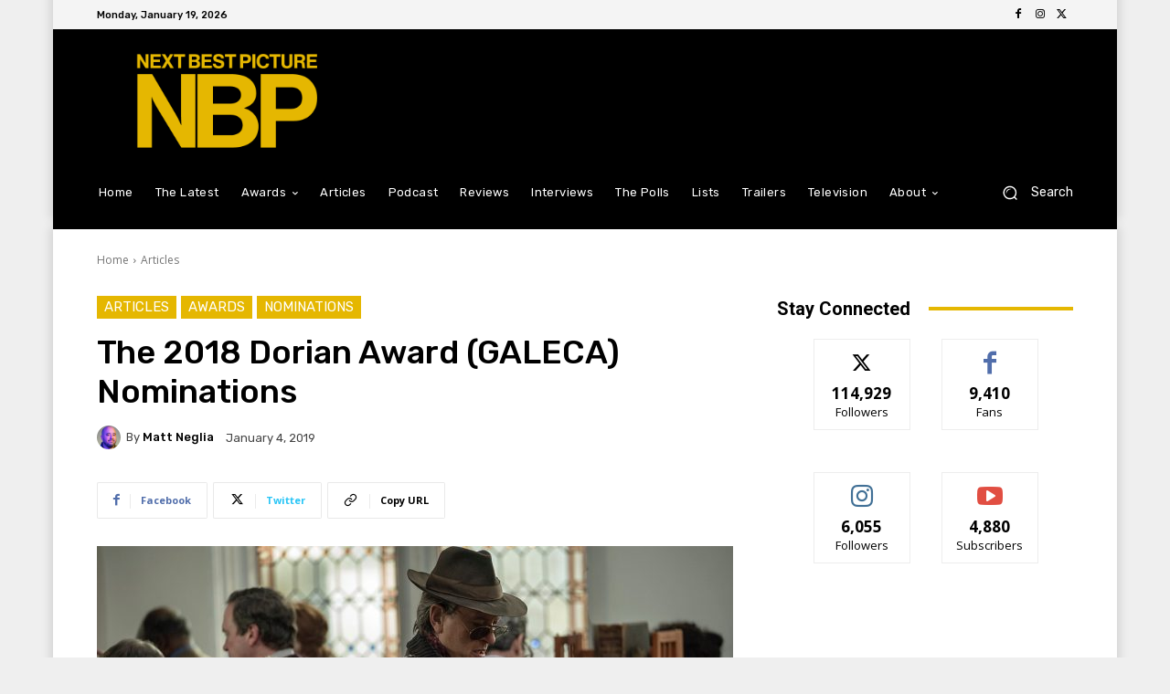

--- FILE ---
content_type: text/html; charset=utf-8
request_url: https://www.google.com/recaptcha/api2/aframe
body_size: 265
content:
<!DOCTYPE HTML><html><head><meta http-equiv="content-type" content="text/html; charset=UTF-8"></head><body><script nonce="NN4bV-cMDsR7iyTBzuxd7g">/** Anti-fraud and anti-abuse applications only. See google.com/recaptcha */ try{var clients={'sodar':'https://pagead2.googlesyndication.com/pagead/sodar?'};window.addEventListener("message",function(a){try{if(a.source===window.parent){var b=JSON.parse(a.data);var c=clients[b['id']];if(c){var d=document.createElement('img');d.src=c+b['params']+'&rc='+(localStorage.getItem("rc::a")?sessionStorage.getItem("rc::b"):"");window.document.body.appendChild(d);sessionStorage.setItem("rc::e",parseInt(sessionStorage.getItem("rc::e")||0)+1);localStorage.setItem("rc::h",'1768844449154');}}}catch(b){}});window.parent.postMessage("_grecaptcha_ready", "*");}catch(b){}</script></body></html>

--- FILE ---
content_type: application/javascript; charset=utf-8
request_url: https://fundingchoicesmessages.google.com/f/AGSKWxXPyTUmWTKII327UDVy67PICVfWWGUP8sDzOAcIQbFg5v0v6UbQzMHCUt14TQJ4y7I3022outJN_i06FT-ouUErrvQGx9g5U7gEvsva6ZZNDGl-uGZ_azCHuTFKzTC3G--0vRIUYnXbiIa-5zh2tEa5yzry0URtI65QIwvEdSvSSuldWDchO61r71MJ/_.com/ads./ad-stub-/adgear1-/ad-hcm..adsdk.
body_size: -1294
content:
window['c4c98ffc-ceb0-4319-ae81-abc8c65ffcfc'] = true;

--- FILE ---
content_type: application/javascript; charset=utf-8
request_url: https://fundingchoicesmessages.google.com/f/AGSKWxXN2YmeQRmR0PIOT8qsDpBLVGGaQ1xCU8kdaHbFmah_xMsR8m-AS4WlBe3mclzy5XLfPdurUN6A5FfXcEAdm3T5dJfkHnuFt20f-_EIHbE6sb4TkpKCk6HZSseyXUfgUTZEZ0ydmA==?fccs=W251bGwsbnVsbCxudWxsLG51bGwsbnVsbCxudWxsLFsxNzY4ODQ0NDQ5LDE3NzAwMDAwMF0sbnVsbCxudWxsLG51bGwsW251bGwsWzcsNiw5XSxudWxsLDIsbnVsbCwiZW4iLG51bGwsbnVsbCxudWxsLG51bGwsbnVsbCwzXSwiaHR0cHM6Ly9uZXh0YmVzdHBpY3R1cmUuY29tL3RoZS0yMDE4LWRvcmlhbi1hd2FyZC1nYWxlY2Etbm9taW5hdGlvbnMvIixudWxsLFtbOCwiTTlsa3pVYVpEc2ciXSxbOSwiZW4tVVMiXSxbMTksIjIiXSxbMTcsIlswXSJdLFsyNCwiIl0sWzI5LCJmYWxzZSJdXV0
body_size: 217
content:
if (typeof __googlefc.fcKernelManager.run === 'function') {"use strict";this.default_ContributorServingResponseClientJs=this.default_ContributorServingResponseClientJs||{};(function(_){var window=this;
try{
var np=function(a){this.A=_.t(a)};_.u(np,_.J);var op=function(a){this.A=_.t(a)};_.u(op,_.J);op.prototype.getWhitelistStatus=function(){return _.F(this,2)};var pp=function(a){this.A=_.t(a)};_.u(pp,_.J);var qp=_.Zc(pp),rp=function(a,b,c){this.B=a;this.j=_.A(b,np,1);this.l=_.A(b,_.Nk,3);this.F=_.A(b,op,4);a=this.B.location.hostname;this.D=_.Dg(this.j,2)&&_.O(this.j,2)!==""?_.O(this.j,2):a;a=new _.Og(_.Ok(this.l));this.C=new _.bh(_.q.document,this.D,a);this.console=null;this.o=new _.jp(this.B,c,a)};
rp.prototype.run=function(){if(_.O(this.j,3)){var a=this.C,b=_.O(this.j,3),c=_.dh(a),d=new _.Ug;b=_.fg(d,1,b);c=_.C(c,1,b);_.hh(a,c)}else _.eh(this.C,"FCNEC");_.lp(this.o,_.A(this.l,_.Ae,1),this.l.getDefaultConsentRevocationText(),this.l.getDefaultConsentRevocationCloseText(),this.l.getDefaultConsentRevocationAttestationText(),this.D);_.mp(this.o,_.F(this.F,1),this.F.getWhitelistStatus());var e;a=(e=this.B.googlefc)==null?void 0:e.__executeManualDeployment;a!==void 0&&typeof a==="function"&&_.Qo(this.o.G,
"manualDeploymentApi")};var sp=function(){};sp.prototype.run=function(a,b,c){var d;return _.v(function(e){d=qp(b);(new rp(a,d,c)).run();return e.return({})})};_.Rk(7,new sp);
}catch(e){_._DumpException(e)}
}).call(this,this.default_ContributorServingResponseClientJs);
// Google Inc.

//# sourceURL=/_/mss/boq-content-ads-contributor/_/js/k=boq-content-ads-contributor.ContributorServingResponseClientJs.en_US.M9lkzUaZDsg.es5.O/d=1/exm=ad_blocking_detection_executable,kernel_loader,loader_js_executable,web_iab_tcf_v2_signal_executable/ed=1/rs=AJlcJMzanTQvnnVdXXtZinnKRQ21NfsPog/m=cookie_refresh_executable
__googlefc.fcKernelManager.run('\x5b\x5b\x5b7,\x22\x5b\x5bnull,\\\x22nextbestpicture.com\\\x22,\\\x22AKsRol9GGOV0IttwKUnfJ5RMDcEX5uCLSmSYi5wxGUuZBa4AOkNx4ATCfXc9ALsZNPaIjXGRjiVEP5JXkz2dCLWpkFj0-i62uUIIkNpJ-jbJx0F4AqxzwcylEX7wYtlzT4SyiMZ7xDtbEQ7Rk5We9MHY87ztNjIQ7w\\\\u003d\\\\u003d\\\x22\x5d,null,\x5b\x5bnull,null,null,\\\x22https:\/\/fundingchoicesmessages.google.com\/f\/AGSKWxV-fvfFstbaOid0A9HLKNN6F_wDJdZCuKhW8NQAiOQjZ3X4gyCIwbokVynMS8bemNCF5ushGzhRtqSttlllDpnnMjDkSk7D6gVVgO0mtaqwVAbLTpY21LBOeQw9vWHe05F400OsPg\\\\u003d\\\\u003d\\\x22\x5d,null,null,\x5bnull,null,null,\\\x22https:\/\/fundingchoicesmessages.google.com\/el\/AGSKWxUiO16m_sP4wzbIH1WY6PB1yDkrIcDDXCXHLn40QrFrJChwxUlyE88iDvPnih_Sp5L_w5R79-F2fReCUzRcssCZxCKBjVwC4TNbj-zjm7OzWwvTBd7bmR4aqG7aLEmVJd1w4T43_A\\\\u003d\\\\u003d\\\x22\x5d,null,\x5bnull,\x5b7,6,9\x5d,null,2,null,\\\x22en\\\x22,null,null,null,null,null,3\x5d,null,\\\x22Privacy and cookie settings\\\x22,\\\x22Close\\\x22,null,null,null,\\\x22Managed by Google. Complies with IAB TCF. CMP ID: 300\\\x22\x5d,\x5b2,1\x5d\x5d\x22\x5d\x5d,\x5bnull,null,null,\x22https:\/\/fundingchoicesmessages.google.com\/f\/AGSKWxUYxOZJSYbp1u5CBqKBpgwTHIvF6S7-kZHsaLOAsnMKiuVenbULRVoHtXEl6y8DtwqXdBt9H9FSbKf_rYz2mvfVXkYq3ZQ5WTjFhK9aG_CONQls0pdfKe9fGRkojQLkbsMlMe2ybQ\\u003d\\u003d\x22\x5d\x5d');}